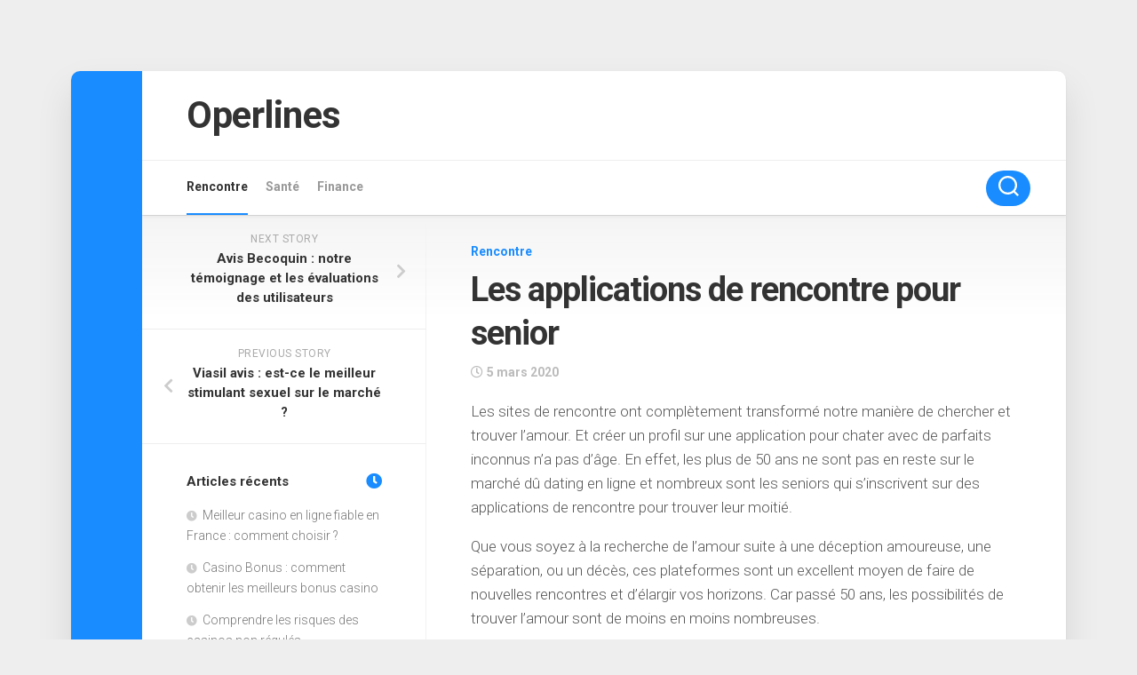

--- FILE ---
content_type: text/html; charset=UTF-8
request_url: https://www.operlines.eu/les-applications-de-rencontre-pour-senior/
body_size: 8565
content:
<!DOCTYPE html> 
<html class="no-js" lang="fr-FR">

<head>
	<meta charset="UTF-8">
	<meta name="viewport" content="width=device-width, initial-scale=1.0">
	<link rel="profile" href="http://gmpg.org/xfn/11">
	<link rel="pingback" href="https://www.operlines.eu/xmlrpc.php">
	
	<script>document.documentElement.className = document.documentElement.className.replace("no-js","js");</script>

	<!-- This site is optimized with the Yoast SEO plugin v15.6.2 - https://yoast.com/wordpress/plugins/seo/ -->
	<title>Les applications de rencontre pour senior - Operlines</title>
	<meta name="robots" content="index, follow, max-snippet:-1, max-image-preview:large, max-video-preview:-1" />
	<link rel="canonical" href="https://www.operlines.eu/les-applications-de-rencontre-pour-senior/" />
	<meta property="og:locale" content="fr_FR" />
	<meta property="og:type" content="article" />
	<meta property="og:title" content="Les applications de rencontre pour senior - Operlines" />
	<meta property="og:description" content="Les sites de rencontre ont complètement transformé notre manière de chercher et trouver l’amour. Et créer un profil sur une application pour chater avec de parfaits&#046;&#046;&#046;" />
	<meta property="og:url" content="https://www.operlines.eu/les-applications-de-rencontre-pour-senior/" />
	<meta property="og:site_name" content="Operlines" />
	<meta property="article:published_time" content="2020-03-05T11:07:47+00:00" />
	<meta property="article:modified_time" content="2021-06-24T15:33:56+00:00" />
	<meta property="og:image" content="https://www.operlines.eu/wp-content/uploads/2020/03/site-rencontre-senior.jpg" />
	<meta property="og:image:width" content="800" />
	<meta property="og:image:height" content="266" />
	<meta name="twitter:card" content="summary_large_image" />
	<meta name="twitter:label1" content="Écrit par">
	<meta name="twitter:data1" content="Morgan">
	<meta name="twitter:label2" content="Durée de lecture est.">
	<meta name="twitter:data2" content="5 minutes">
	<script type="application/ld+json" class="yoast-schema-graph">{"@context":"https://schema.org","@graph":[{"@type":"WebSite","@id":"https://www.operlines.eu/#website","url":"https://www.operlines.eu/","name":"Operlines","description":"","potentialAction":[{"@type":"SearchAction","target":"https://www.operlines.eu/?s={search_term_string}","query-input":"required name=search_term_string"}],"inLanguage":"fr-FR"},{"@type":"ImageObject","@id":"https://www.operlines.eu/les-applications-de-rencontre-pour-senior/#primaryimage","inLanguage":"fr-FR","url":"https://www.operlines.eu/wp-content/uploads/2020/03/site-rencontre-senior.jpg","width":800,"height":266,"caption":"Quel est le meilleur site de rencontre senior"},{"@type":"WebPage","@id":"https://www.operlines.eu/les-applications-de-rencontre-pour-senior/#webpage","url":"https://www.operlines.eu/les-applications-de-rencontre-pour-senior/","name":"Les applications de rencontre pour senior - Operlines","isPartOf":{"@id":"https://www.operlines.eu/#website"},"primaryImageOfPage":{"@id":"https://www.operlines.eu/les-applications-de-rencontre-pour-senior/#primaryimage"},"datePublished":"2020-03-05T11:07:47+00:00","dateModified":"2021-06-24T15:33:56+00:00","author":{"@id":"https://www.operlines.eu/#/schema/person/7b2b58e0bc35b3d71f712d3f60e1d0c6"},"inLanguage":"fr-FR","potentialAction":[{"@type":"ReadAction","target":["https://www.operlines.eu/les-applications-de-rencontre-pour-senior/"]}]},{"@type":"Person","@id":"https://www.operlines.eu/#/schema/person/7b2b58e0bc35b3d71f712d3f60e1d0c6","name":"Morgan","image":{"@type":"ImageObject","@id":"https://www.operlines.eu/#personlogo","inLanguage":"fr-FR","url":"https://secure.gravatar.com/avatar/a6de2202848577a9bedd76bbd3dfd598?s=96&d=mm&r=g","caption":"Morgan"}}]}</script>
	<!-- / Yoast SEO plugin. -->


<link rel='dns-prefetch' href='//fonts.googleapis.com' />
<link rel='dns-prefetch' href='//s.w.org' />
<link rel="alternate" type="application/rss+xml" title="Operlines &raquo; Flux" href="https://www.operlines.eu/feed/" />
		<script type="text/javascript">
			window._wpemojiSettings = {"baseUrl":"https:\/\/s.w.org\/images\/core\/emoji\/13.0.1\/72x72\/","ext":".png","svgUrl":"https:\/\/s.w.org\/images\/core\/emoji\/13.0.1\/svg\/","svgExt":".svg","source":{"concatemoji":"https:\/\/www.operlines.eu\/wp-includes\/js\/wp-emoji-release.min.js"}};
			!function(e,a,t){var n,r,o,i=a.createElement("canvas"),p=i.getContext&&i.getContext("2d");function s(e,t){var a=String.fromCharCode;p.clearRect(0,0,i.width,i.height),p.fillText(a.apply(this,e),0,0);e=i.toDataURL();return p.clearRect(0,0,i.width,i.height),p.fillText(a.apply(this,t),0,0),e===i.toDataURL()}function c(e){var t=a.createElement("script");t.src=e,t.defer=t.type="text/javascript",a.getElementsByTagName("head")[0].appendChild(t)}for(o=Array("flag","emoji"),t.supports={everything:!0,everythingExceptFlag:!0},r=0;r<o.length;r++)t.supports[o[r]]=function(e){if(!p||!p.fillText)return!1;switch(p.textBaseline="top",p.font="600 32px Arial",e){case"flag":return s([127987,65039,8205,9895,65039],[127987,65039,8203,9895,65039])?!1:!s([55356,56826,55356,56819],[55356,56826,8203,55356,56819])&&!s([55356,57332,56128,56423,56128,56418,56128,56421,56128,56430,56128,56423,56128,56447],[55356,57332,8203,56128,56423,8203,56128,56418,8203,56128,56421,8203,56128,56430,8203,56128,56423,8203,56128,56447]);case"emoji":return!s([55357,56424,8205,55356,57212],[55357,56424,8203,55356,57212])}return!1}(o[r]),t.supports.everything=t.supports.everything&&t.supports[o[r]],"flag"!==o[r]&&(t.supports.everythingExceptFlag=t.supports.everythingExceptFlag&&t.supports[o[r]]);t.supports.everythingExceptFlag=t.supports.everythingExceptFlag&&!t.supports.flag,t.DOMReady=!1,t.readyCallback=function(){t.DOMReady=!0},t.supports.everything||(n=function(){t.readyCallback()},a.addEventListener?(a.addEventListener("DOMContentLoaded",n,!1),e.addEventListener("load",n,!1)):(e.attachEvent("onload",n),a.attachEvent("onreadystatechange",function(){"complete"===a.readyState&&t.readyCallback()})),(n=t.source||{}).concatemoji?c(n.concatemoji):n.wpemoji&&n.twemoji&&(c(n.twemoji),c(n.wpemoji)))}(window,document,window._wpemojiSettings);
		</script>
		<style type="text/css">
img.wp-smiley,
img.emoji {
	display: inline !important;
	border: none !important;
	box-shadow: none !important;
	height: 1em !important;
	width: 1em !important;
	margin: 0 .07em !important;
	vertical-align: -0.1em !important;
	background: none !important;
	padding: 0 !important;
}
</style>
	<link rel='stylesheet' id='wp-block-library-css'  href='https://www.operlines.eu/wp-includes/css/dist/block-library/style.min.css' type='text/css' media='all' />
<link rel='stylesheet' id='boxstyle-style-css'  href='https://www.operlines.eu/wp-content/themes/boxstyle/style.css' type='text/css' media='all' />
<style id='boxstyle-style-inline-css' type='text/css'>
body { font-family: "Roboto", Arial, sans-serif; }

img,
.alx-tab img, 
.alx-posts img,
#profile-image img,
.post-list .post-thumbnail img,
.post-format,
.post-thumbnail img,
#flexslider-featured.featured .post-inner { -webkit-border-radius: px; border-radius: px; }
#flexslider-featured.featured .post-title { border-radius: 0 0 px px; }
				

</style>
<link rel='stylesheet' id='boxstyle-responsive-css'  href='https://www.operlines.eu/wp-content/themes/boxstyle/responsive.css' type='text/css' media='all' />
<link rel='stylesheet' id='boxstyle-font-awesome-css'  href='https://www.operlines.eu/wp-content/themes/boxstyle/fonts/all.min.css' type='text/css' media='all' />
<link rel='stylesheet' id='roboto-css'  href='//fonts.googleapis.com/css?family=Roboto%3A400%2C300italic%2C300%2C400italic%2C700&#038;subset=latin%2Clatin-ext&#038;ver=5.6.16' type='text/css' media='all' />
<script type='text/javascript' src='https://www.operlines.eu/wp-includes/js/jquery/jquery.min.js' id='jquery-core-js'></script>
<script type='text/javascript' src='https://www.operlines.eu/wp-includes/js/jquery/jquery-migrate.min.js' id='jquery-migrate-js'></script>
<script type='text/javascript' src='https://www.operlines.eu/wp-content/themes/boxstyle/js/jquery.flexslider.min.js' id='boxstyle-flexslider-js'></script>
<link rel="https://api.w.org/" href="https://www.operlines.eu/wp-json/" /><link rel="alternate" type="application/json" href="https://www.operlines.eu/wp-json/wp/v2/posts/50" /><link rel='shortlink' href='https://www.operlines.eu/?p=50' />
<link rel="alternate" type="application/json+oembed" href="https://www.operlines.eu/wp-json/oembed/1.0/embed?url=https%3A%2F%2Fwww.operlines.eu%2Fles-applications-de-rencontre-pour-senior%2F" />
<link rel="alternate" type="text/xml+oembed" href="https://www.operlines.eu/wp-json/oembed/1.0/embed?url=https%3A%2F%2Fwww.operlines.eu%2Fles-applications-de-rencontre-pour-senior%2F&#038;format=xml" />
<style id="kirki-inline-styles"></style></head>

<body class="post-template-default single single-post postid-50 single-format-standard col-2cr full-width mobile-menu logged-out">


<a class="skip-link screen-reader-text" href="#content">Skip to content</a>

<div id="wrapper">

	<div class="container" id="page">
		<div class="container-inner">			
			<div class="main">

				<header id="header">
		
					<div class="group">
						
													<div class="group pad">
								<p class="site-title"><a href="https://www.operlines.eu/" rel="home">Operlines</a></p>
																	<p class="site-description"></p>
															</div>
												
						
					</div><!--/.group-->
					
											<div id="wrap-nav-mobile" class="wrap-nav">
									<nav id="nav-mobile-nav" class="main-navigation nav-menu">
			<button class="menu-toggle" aria-controls="primary-menu" aria-expanded="false">
				<span class="screen-reader-text">Expand Menu</span><div class="menu-toggle-icon"><span></span><span></span><span></span></div>			</button>
			<div class="menu-principal-container"><ul id="nav-mobile" class="menu"><li id="menu-item-133" class="menu-item menu-item-type-taxonomy menu-item-object-category current-post-ancestor current-menu-parent current-post-parent menu-item-133"><span class="menu-item-wrapper"><a href="https://www.operlines.eu/category/rencontre/"><span class="screen-reader-text">Current Page Parent </span>Rencontre</a></span></li>
<li id="menu-item-134" class="menu-item menu-item-type-taxonomy menu-item-object-category menu-item-134"><span class="menu-item-wrapper"><a href="https://www.operlines.eu/category/sante/">Santé</a></span></li>
<li id="menu-item-135" class="menu-item menu-item-type-taxonomy menu-item-object-category menu-item-135"><span class="menu-item-wrapper"><a href="https://www.operlines.eu/category/finance/">Finance</a></span></li>
</ul></div>		</nav>
									
															<button class="toggle-search">
									<svg class="svg-icon" id="svg-search" aria-hidden="true" role="img" focusable="false" xmlns="http://www.w3.org/2000/svg" width="23" height="23" viewBox="0 0 23 23"><path d="M38.710696,48.0601792 L43,52.3494831 L41.3494831,54 L37.0601792,49.710696 C35.2632422,51.1481185 32.9839107,52.0076499 30.5038249,52.0076499 C24.7027226,52.0076499 20,47.3049272 20,41.5038249 C20,35.7027226 24.7027226,31 30.5038249,31 C36.3049272,31 41.0076499,35.7027226 41.0076499,41.5038249 C41.0076499,43.9839107 40.1481185,46.2632422 38.710696,48.0601792 Z M36.3875844,47.1716785 C37.8030221,45.7026647 38.6734666,43.7048964 38.6734666,41.5038249 C38.6734666,36.9918565 35.0157934,33.3341833 30.5038249,33.3341833 C25.9918565,33.3341833 22.3341833,36.9918565 22.3341833,41.5038249 C22.3341833,46.0157934 25.9918565,49.6734666 30.5038249,49.6734666 C32.7048964,49.6734666 34.7026647,48.8030221 36.1716785,47.3875844 C36.2023931,47.347638 36.2360451,47.3092237 36.2726343,47.2726343 C36.3092237,47.2360451 36.347638,47.2023931 36.3875844,47.1716785 Z" transform="translate(-20 -31)"></path></svg>
									<svg class="svg-icon" id="svg-close" aria-hidden="true" role="img" focusable="false" xmlns="http://www.w3.org/2000/svg" width="23" height="23" viewBox="0 0 16 16"><polygon fill="" fill-rule="evenodd" points="6.852 7.649 .399 1.195 1.445 .149 7.899 6.602 14.352 .149 15.399 1.195 8.945 7.649 15.399 14.102 14.352 15.149 7.899 8.695 1.445 15.149 .399 14.102"></polygon></svg>
								</button>
								<div class="search-expand">
									<div class="search-expand-inner">
										<form method="get" class="searchform themeform" action="https://www.operlines.eu/">
	<div>
		<input type="text" class="search" name="s" onblur="if(this.value=='')this.value='To search type and hit enter';" onfocus="if(this.value=='To search type and hit enter')this.value='';" value="To search type and hit enter" />
	</div>
</form>									</div>
								</div>
													</div>
										
					<div id="header-sticky">
													<div id="wrap-nav-header" class="wrap-nav">
										<nav id="nav-header-nav" class="main-navigation nav-menu">
			<button class="menu-toggle" aria-controls="primary-menu" aria-expanded="false">
				<span class="screen-reader-text">Expand Menu</span><div class="menu-toggle-icon"><span></span><span></span><span></span></div>			</button>
			<div class="menu-principal-container"><ul id="nav-header" class="menu"><li class="menu-item menu-item-type-taxonomy menu-item-object-category current-post-ancestor current-menu-parent current-post-parent menu-item-133"><span class="menu-item-wrapper"><a href="https://www.operlines.eu/category/rencontre/"><span class="screen-reader-text">Current Page Parent </span>Rencontre</a></span></li>
<li class="menu-item menu-item-type-taxonomy menu-item-object-category menu-item-134"><span class="menu-item-wrapper"><a href="https://www.operlines.eu/category/sante/">Santé</a></span></li>
<li class="menu-item menu-item-type-taxonomy menu-item-object-category menu-item-135"><span class="menu-item-wrapper"><a href="https://www.operlines.eu/category/finance/">Finance</a></span></li>
</ul></div>		</nav>
										
																	<button class="toggle-search">
										<svg class="svg-icon" id="svg-search" aria-hidden="true" role="img" focusable="false" xmlns="http://www.w3.org/2000/svg" width="23" height="23" viewBox="0 0 23 23"><path d="M38.710696,48.0601792 L43,52.3494831 L41.3494831,54 L37.0601792,49.710696 C35.2632422,51.1481185 32.9839107,52.0076499 30.5038249,52.0076499 C24.7027226,52.0076499 20,47.3049272 20,41.5038249 C20,35.7027226 24.7027226,31 30.5038249,31 C36.3049272,31 41.0076499,35.7027226 41.0076499,41.5038249 C41.0076499,43.9839107 40.1481185,46.2632422 38.710696,48.0601792 Z M36.3875844,47.1716785 C37.8030221,45.7026647 38.6734666,43.7048964 38.6734666,41.5038249 C38.6734666,36.9918565 35.0157934,33.3341833 30.5038249,33.3341833 C25.9918565,33.3341833 22.3341833,36.9918565 22.3341833,41.5038249 C22.3341833,46.0157934 25.9918565,49.6734666 30.5038249,49.6734666 C32.7048964,49.6734666 34.7026647,48.8030221 36.1716785,47.3875844 C36.2023931,47.347638 36.2360451,47.3092237 36.2726343,47.2726343 C36.3092237,47.2360451 36.347638,47.2023931 36.3875844,47.1716785 Z" transform="translate(-20 -31)"></path></svg>
										<svg class="svg-icon" id="svg-close" aria-hidden="true" role="img" focusable="false" xmlns="http://www.w3.org/2000/svg" width="23" height="23" viewBox="0 0 16 16"><polygon fill="" fill-rule="evenodd" points="6.852 7.649 .399 1.195 1.445 .149 7.899 6.602 14.352 .149 15.399 1.195 8.945 7.649 15.399 14.102 14.352 15.149 7.899 8.695 1.445 15.149 .399 14.102"></polygon></svg>
									</button>
									<div class="search-expand">
										<div class="search-expand-inner">
											<form method="get" class="searchform themeform" action="https://www.operlines.eu/">
	<div>
		<input type="text" class="search" name="s" onblur="if(this.value=='')this.value='To search type and hit enter';" onfocus="if(this.value=='To search type and hit enter')this.value='';" value="To search type and hit enter" />
	</div>
</form>										</div>
									</div>
															</div>
											</div>
				
				</header><!--/#header-->
						
				<div class="sidebar s2">
																									</div>
				<div class="clear"></div>

								
				<div class="main-inner group" id="content">

<div class="content">
	<div class="pad group">
		
					<article class="post-50 post type-post status-publish format-standard has-post-thumbnail hentry category-rencontre">	
				
				<div class="post-category">
					<a href="https://www.operlines.eu/category/rencontre/" rel="category tag">Rencontre</a>				</div><!--/.post-category-->
				
				<h1 class="post-title">Les applications de rencontre pour senior</h1>
				
				<div class="post-date">
					<i class="far fa-clock"></i>5 mars 2020				</div><!--/.post-date-->
				
								
				<div class="clear"></div>
				
				<div class="entry">	
					
<p>Les sites de rencontre ont complètement transformé notre manière de chercher et trouver l’amour. Et créer un profil sur une application pour chater avec de parfaits inconnus n’a pas d’âge. En effet, les plus de 50 ans ne sont pas en reste sur le marché dû dating en ligne et nombreux sont les seniors qui s’inscrivent sur des applications de rencontre pour trouver leur moitié. </p>



<p>Que vous soyez à la recherche de l’amour suite à une déception amoureuse, une séparation, ou un décès, ces plateformes sont un excellent moyen de faire de nouvelles rencontres et d’élargir vos horizons. Car passé 50 ans, les possibilités de trouver l’amour sont de moins en moins nombreuses. </p>



<p>Néanmoins, pour les seniors, certaines particularités devront être prises en compte dans leur recherche de l’âme soeur. C’est pour cette raison que de nombreuses applications généralistes proposent désormais un espace qui leur est dédié et où ils peuvent se sentir plus à l’aise. Faisons le tour de ces plateformes et de ce qui les rend parfaites pour trouver l’amour après 50 ans. </p>



<div class="wp-block-image"><figure class="aligncenter size-large"><img width="980" height="611" src="https://www.operlines.eu/wp-content/uploads/2020/03/rencontre-senior.jpg" alt="Faire des rencontres après 50 ans ?" class="wp-image-52" srcset="https://www.operlines.eu/wp-content/uploads/2020/03/rencontre-senior.jpg 980w, https://www.operlines.eu/wp-content/uploads/2020/03/rencontre-senior-300x187.jpg 300w, https://www.operlines.eu/wp-content/uploads/2020/03/rencontre-senior-768x479.jpg 768w" sizes="(max-width: 980px) 100vw, 980px" /></figure></div>



<h2>Disons Demain : le Meetic des seniors<br></h2>



<p><em>Offre de lancement à partir de 13,99 € par mois pour un abonnement de six mois.</em></p>



<p>Disons Demain est donc la déclinaison pour seniors dû leader des rencontres en ligne : <a href="https://www.operlines.eu/avis-sur-meetic/">Meetic</a>. Comme sa grande soeur, cette plateforme de rencontre jouit donc de nombreux avantages sur ses concurrents. En plus de promettre à ses utilisateurs une fréquentation très importante (soit plus de choix pour trouver l’amour), les fonctionnalités offertes permettent de briser la glace sans brusquer ces nouveaux arrivants. </p>



<p>Sur Disons Demain,<strong> vous pourrez donc échanger avec des célibataires de votre région par messages ou chat en direct</strong>. Le travail de l’équipe de modération est aux petits ognons pour vous garantir de rejoindre une communauté respectueuse et prête à s’engager. Et si vous ne trouvez pas beaucoup de charmes à vous rencontrer sur le net, vous aurez également la possibilité de participer à des évènements physiques, comme des soirées, des sorties culturelles, ou même des week-ends au vert. </p>



<p>Disons Demain ne fait pas partie des solutions les plus chères que vous trouverez sur le web, ce qui est une bonne nouvelle. Pour un prix raisonnable, vous bénéficierez d’un service taillé sur mesure et d’un large choix de profils, où que vous viviez en France et à l’étranger. </p>



<p>Pour en savoir plus sur disons demain : <a href="https://www.laglaceetleciel.com/avis-disons-demain/">https://www.laglaceetleciel.com/avis-disons-demain/</a></p>



<h2>Parship : trouver l’amour sur mesure </h2>



<p><em>Par mois, l&rsquo;abonnement varie de 50 euros pour une inscription de 6 mois à 20 euros si vous vous engagez sur 2 ans.</em></p>



<p>Avec sa belle interface, très simple à naviguer, Parship est un site de rencontre pour senior qui s’adresse plutôt aux célibataires exigeants souhaitant trouver chaussure à leur pied. Si vous souhaitez entamer une relation durable, c’est l’endroit parfait. La communauté est assez variée (bien que moins réactive que sur Disons Demain), et l’inscription débute dès 35 ans (pour ceux et celles qui aiment les plus jeunes). </p>



<p>Son seul inconvénient est surtout son prix, qui peut être très dissuasif. En terme d’affluence, Parship n’est pas non plus le site le plus fréquenté. Mais si vous recherchez un cocon dans lequel vous serez plus à l’aise pour échanger avec des inconnus, c’est une excellente solution. </p>



<h2>Elite Rencontre : des rencontres élitistes</h2>



<p><em>L&rsquo;abonnement varie de 79,90 € pour une inscription d&rsquo;un mois à 29,90 € pour 6 mois.</em></p>



<p>Comme son nom l’indique, Elite Rencontre propose aux célibataires seniors de trouver l’amour dans un certain entre soi qui excluera ceux et celles qui ne font pas partie dû même milieu social. Cela peut paraitre un peu rude au premier abord, mais beaucoup de français considèrent qu’il est important de partager un certain capital social, culturel et économique avec sa moitié. </p>



<p>Donc si le principe ne vous fait pas peur, et que vous vous reconnaissez dans ce constat, Elite Rencontre sera idéal pour vous. Si l’application n’est pas spécifiquement pensée pour les seniors, sa communauté est principalement composée d’hommes et femmes de plus de 45-50 ans. Vous y rencontrerez principalement des cadres supérieurs qui cherchent une relation durable avec une personne partageant leurs valeurs. </p>



<p>A l’inscription, on vous invitera d’ailleurs à remplir un test de personnalité qui vous mettra par la suite en relation avec des profils “compatibles”. Ce service de matchmaking est bienvenu si vous n’êtes pas très doué pour trouver chaussure à votre pied !</p>



<h2>Quintonic : trouver l’amour sans se ruiner</h2>



<p><em>L&rsquo;abonnement commence à 9,99€ par mois sans engagement et va 7,99€ par mois pendant 6 mois.</em></p>



<p>Voici une alternative nettement plus abordable qui devrait satisfaire les seniors qui cherchent l’amour, mais ne souhaitent pas pour autant se ruiner dans leur quête. Cette plateforme, qui bénéficie d’une très bonne fréquentation et attire des profils variés et nombreux, est non seulement très facile à utiliser, mais elle ne se limite pas au virtuel. Si vous aimez les rencontres en chair et en os, vous pourrez participer à des sorties physiques, selon vos centres d&rsquo;intérêt. </p>



<p>Petite précision : Quintonic n’est pas uniquement pensé pour les personnes qui souhaitent se mettre en couple. C’est également un excellent site pour partager des recettes, trouver des conseils, ou vous faire de nouveaux amis !</p>



<h2>Edarling senior : des rencontres exigeantes après 50 ans</h2>



<p><em>Abonnement à partir de 100 euros par mois, passe à 60 euros pour un engagement de 3 mois.</em></p>



<p>Comme Elite Rencontre, Edarling se classe dans la catégorie des sites de rencontre s’adressant aux célibataires exigeants. Vous retrouverez donc des profils de classes supérieures, et des personnes souhaitant entamer une relation durable et sincère. Bien sûr, cela a un prix et les abonnements sont loin d’être aussi accessibles que sur d’autres applications. Néanmoins, vous bénéficierez de nombreux avantages comme un service de matchmaker basé sur votre personnalité, et la possibilité de participer à des évènements dans votre ville !</p>
										<div class="clear"></div>				
				</div><!--/.entry-->
				
			</article><!--/.post-->				
				
		<div class="clear"></div>
		
				
				
		<div class="clear"></div>
		
				
				
		

<h4 class="heading">
	<i class="fas fa-hand-point-right"></i>You may also like...</h4>

<ul class="related-posts group">
	
		<li class="related post-hover">
		<article class="post-40 post type-post status-publish format-standard has-post-thumbnail hentry category-sante">

			<div class="post-thumbnail">
				<a href="https://www.operlines.eu/viasil-avis-est-ce-le-meilleur-stimulant-sexuel-sur-le-marche/">
											<img width="520" height="292" src="https://www.operlines.eu/wp-content/uploads/2020/02/effets-viasil-520x292.jpg" class="attachment-boxstyle-medium size-boxstyle-medium wp-post-image" alt="Où acheter Viasil ?" />																								</a>
			</div><!--/.post-thumbnail-->
			
			<div class="related-inner">
				
				<h4 class="post-title">
					<a href="https://www.operlines.eu/viasil-avis-est-ce-le-meilleur-stimulant-sexuel-sur-le-marche/" rel="bookmark">Viasil avis : est-ce le meilleur stimulant sexuel sur le marché ?</a>
				</h4><!--/.post-title-->
				
				<div class="post-meta group">
					<p class="post-date">13 février 2020</p>
				</div><!--/.post-meta-->
			
			</div><!--/.related-inner-->

		</article>
	</li><!--/.related-->
		<li class="related post-hover">
		<article class="post-93 post type-post status-publish format-standard has-post-thumbnail hentry category-rencontre">

			<div class="post-thumbnail">
				<a href="https://www.operlines.eu/rencontre-sans-lendemain/">
											<img width="520" height="292" src="https://www.operlines.eu/wp-content/uploads/2021/02/plan-cul-app-520x292.png" class="attachment-boxstyle-medium size-boxstyle-medium wp-post-image" alt="" srcset="https://www.operlines.eu/wp-content/uploads/2021/02/plan-cul-app-520x292.png 520w, https://www.operlines.eu/wp-content/uploads/2021/02/plan-cul-app-720x404.png 720w" sizes="(max-width: 520px) 100vw, 520px" />																								</a>
			</div><!--/.post-thumbnail-->
			
			<div class="related-inner">
				
				<h4 class="post-title">
					<a href="https://www.operlines.eu/rencontre-sans-lendemain/" rel="bookmark">La mode des rencontres sans lendemain</a>
				</h4><!--/.post-title-->
				
				<div class="post-meta group">
					<p class="post-date">8 février 2021</p>
				</div><!--/.post-meta-->
			
			</div><!--/.related-inner-->

		</article>
	</li><!--/.related-->
		<li class="related post-hover">
		<article class="post-28 post type-post status-publish format-standard has-post-thumbnail hentry category-sante">

			<div class="post-thumbnail">
				<a href="https://www.operlines.eu/la-pate-a-tartiner-championne-de-nos-guilty-pleasure/">
											<img width="520" height="292" src="https://www.operlines.eu/wp-content/uploads/2019/05/nutella-culpabilite-520x292.jpg" class="attachment-boxstyle-medium size-boxstyle-medium wp-post-image" alt="La pâte à tartiner nous rend coupable" srcset="https://www.operlines.eu/wp-content/uploads/2019/05/nutella-culpabilite-520x292.jpg 520w, https://www.operlines.eu/wp-content/uploads/2019/05/nutella-culpabilite-720x404.jpg 720w" sizes="(max-width: 520px) 100vw, 520px" />																								</a>
			</div><!--/.post-thumbnail-->
			
			<div class="related-inner">
				
				<h4 class="post-title">
					<a href="https://www.operlines.eu/la-pate-a-tartiner-championne-de-nos-guilty-pleasure/" rel="bookmark">La pâte à tartiner : championne de nos « guilty pleasure »</a>
				</h4><!--/.post-title-->
				
				<div class="post-meta group">
					<p class="post-date">31 mai 2019</p>
				</div><!--/.post-meta-->
			
			</div><!--/.related-inner-->

		</article>
	</li><!--/.related-->
		
</ul><!--/.post-related-->

		
				
	</div><!--/.pad-->
</div><!--/.content-->


	<div class="sidebar s1">
		
		<div class="sidebar-content">
			
				<ul class="post-nav group">
		<li class="next"><a href="https://www.operlines.eu/becoquin-lavis-experience-et-rencontres/" rel="next"><i class="fas fa-chevron-right"></i><strong>Next story</strong> <span>Avis Becoquin : notre témoignage et les évaluations des utilisateurs</span></a></li>
		<li class="previous"><a href="https://www.operlines.eu/viasil-avis-est-ce-le-meilleur-stimulant-sexuel-sur-le-marche/" rel="prev"><i class="fas fa-chevron-left"></i><strong>Previous story</strong> <span>Viasil avis : est-ce le meilleur stimulant sexuel sur le marché ?</span></a></li>
	</ul>
			
						
			
		<div id="recent-posts-2" class="widget widget_recent_entries">
		<h3 class="group"><span>Articles récents</span></h3>
		<ul>
											<li>
					<a href="https://www.operlines.eu/meilleur-casino-en-ligne-fiable-en-france/">Meilleur casino en ligne fiable en France : comment choisir ?</a>
									</li>
											<li>
					<a href="https://www.operlines.eu/casino-bonus/">Casino Bonus : comment obtenir les meilleurs bonus casino</a>
									</li>
											<li>
					<a href="https://www.operlines.eu/risques-casinos-non-regules/">Comprendre les risques des casinos non régulés</a>
									</li>
											<li>
					<a href="https://www.operlines.eu/yonibet-avis/">Yonibet avis : comment des plateformes non règlementées opèrent ?</a>
									</li>
											<li>
					<a href="https://www.operlines.eu/un-compte-bancaire-auto-entrepreneur-pour-quoi-faire/">Un compte bancaire auto-entrepreneur, pour quoi faire ?</a>
									</li>
					</ul>

		</div>			
		</div><!--/.sidebar-content-->
		
	</div><!--/.sidebar-->
	

				</div><!--/.main-inner-->
				
				<footer id="footer">
				
											
										
										
					<div id="footer-bottom">
						
						<a id="back-to-top" href="#"><i class="fas fa-angle-up"></i></a>
							
						<div class="pad group">
							
							<div class="grid one-half">
								
																
								<div id="copyright">
																			<p>Operlines &copy; 2026. All Rights Reserved.</p>
																	</div><!--/#copyright-->
								
																<div id="credit">
									<p>Powered by <a href="http://wordpress.org" rel="nofollow">WordPress</a>. Theme by <a href="http://alx.media" rel="nofollow">Alx</a>.</p>
								</div><!--/#credit-->
																
							</div>
							
							<div class="grid one-half last">	
																																</div>
						
						</div><!--/.pad-->

					</div><!--/#footer-bottom-->

				</footer><!--/#footer-->
				
			</div><!--/.main-->	
		</div><!--/.container-inner-->
	</div><!--/.container-->

</div><!--/#wrapper-->

<script type='text/javascript' src='https://www.operlines.eu/wp-content/themes/boxstyle/js/nav.js' id='alexmedia-nav-script-js'></script>
<script type='text/javascript' src='https://www.operlines.eu/wp-content/themes/boxstyle/js/jquery.fitvids.js' id='boxstyle-fitvids-js'></script>
<script type='text/javascript' src='https://www.operlines.eu/wp-content/themes/boxstyle/js/jq-sticky-anything.min.js' id='boxstyle-jq-sticky-anything-js'></script>
<script type='text/javascript' src='https://www.operlines.eu/wp-content/themes/boxstyle/js/scripts.js' id='boxstyle-scripts-js'></script>
<script type='text/javascript' src='https://www.operlines.eu/wp-includes/js/wp-embed.min.js' id='wp-embed-js'></script>
	<script>
	/(trident|msie)/i.test(navigator.userAgent)&&document.getElementById&&window.addEventListener&&window.addEventListener("hashchange",function(){var t,e=location.hash.substring(1);/^[A-z0-9_-]+$/.test(e)&&(t=document.getElementById(e))&&(/^(?:a|select|input|button|textarea)$/i.test(t.tagName)||(t.tabIndex=-1),t.focus())},!1);
	</script>
	</body>
</html>

--- FILE ---
content_type: application/javascript
request_url: https://www.operlines.eu/wp-content/themes/boxstyle/js/nav.js
body_size: 1987
content:
/**
 * Polyfill for IE11 - adds NodeList.foreach().
 *
 * @see https://developer.mozilla.org/en-US/docs/Web/API/NodeList/forEach
 */
if ( window.NodeList && ! NodeList.prototype.forEach ) {
    NodeList.prototype.forEach = function( callback, thisArg ) {
        thisArg = thisArg || window;
        for ( var i = 0; i < this.length; i++ ) { // eslint-disable-line vars-on-top
            callback.call( thisArg, this[ i ], i, this );
        }
    };
}

window.alxMediaMenu = {

	/**
	 *
	 * @param {Object} args - The arguments.
	 * @param {string} args.selector - The navigation selector.
	 * @param {int}    args.breakpoint - The breakpoint in pixels.
	 */
	init: function( args ) {
		var self = this,
			navs = document.querySelectorAll( args.selector );

		if ( ! navs.length ) {
			return;
		}

		navs.forEach( function( nav ) {
			var menuToggler = nav.querySelector( '.menu-toggle' );

			// Hide menu toggle button if menu is empty and return early.
			if ( ! nav.querySelector( 'ul' ) && nav.querySelector( '.menu-toggle' ) ) {
				nav.querySelector( '.menu-toggle' ).style.display = 'none';
			}

			// Add nav-menu class.
			if ( ! nav.classList.contains( 'nav-menu' ) ) {
				nav.classList.add( 'nav-menu' );
			}

			// Toggle the hover event listeners.
			self.toggleHoverEventListeners( nav );

			// Toggle focus classes on links.
			nav.querySelectorAll( 'a,button' ).forEach( function( link ) {
				link.addEventListener( 'focus', window.alxMediaMenu.toggleFocus, true );
				link.addEventListener( 'blur', window.alxMediaMenu.toggleFocus, true );
			});

			menuToggler.addEventListener( 'click', function() {
				if ( nav.classList.contains( 'toggled' ) ) {
					menuToggler.setAttribute( 'aria-expanded', 'false' );
					nav.classList.remove( 'toggled' );
				} else {
					menuToggler.setAttribute( 'aria-expanded', 'true' );
					nav.classList.add( 'toggled' );
				}
			});

			// If on mobile nav, close it when clicking outside.
			// If on desktop, close expanded submenus when clicking outside.
			document.addEventListener( 'click', function( event ) {
				if ( ! nav.contains( event.target ) ) {

					// Mobile.
					nav.classList.remove( 'toggled' );

					// Desktop.
					nav.querySelectorAll( 'button.active,.sub-menu.active' ).forEach( function( el ) {
						el.classList.remove( 'active' );
					});

					menuToggler.setAttribute( 'aria-expanded', 'false' );
				}
			});
		});

		// Toggle mobile classes on initial load.
		window.alxMediaMenu.toggleMobile( args.selector, args.breakpoint );

		// Toggle mobile classes on resize.
		window.addEventListener( 'resize', function() {

			// If timer is null, reset it to our bounceDelay and run, otherwise wait until timer is cleared.
			if ( ! window.resizeDebouncedTimeout ) {
				window.resizeDebouncedTimeout = setTimeout( function() {
					window.resizeDebouncedTimeout = null;
					window.alxMediaMenu.toggleMobile( args.selector, args.breakpoint );
				}, 250 );
			}
		});

		// Toggle focus classes to allow submenu access on tables.
		document.querySelectorAll( args.selector ).forEach( function( el ) {
			window.alxMediaMenu.toggleFocusTouch( el );
		});
	},

	/**
	 * Expand a menu item.
	 *
	 * @param {Element} - The menu item (DOM element).
	 * @return {void}
	 */
	toggleItem: function( el ) {
		var parentLi = this.helper.firstAncestorMatch( el, 'li' ),
			parentUl = this.helper.firstAncestorMatch( el, 'ul' ),
			ul = parentLi.querySelector( 'ul.sub-menu' );

		parentLi.classList.remove( 'hover' );

		ul.setAttribute( 'tabindex', '-1' );
		this.helper.toggleClass( ul, 'active' );
		this.helper.toggleClass( el, 'active' );

		// Go one level up in the list, and close other items that are already open.
		parentUl.querySelectorAll( 'ul.sub-menu' ).forEach( function( subMenu ) {
			var subMenuButton;
			if ( ! parentLi.contains( subMenu ) ) {
				subMenu.classList.remove( 'active' );
				subMenuButton = subMenu.parentNode.querySelector( 'button.active' );
				if ( subMenuButton ) {
					subMenuButton.classList.remove( 'active' );
				}
			}
		});
	},

	/**
	 * Toggles a mobile class to elements matching our selector,
	 * depending on the defined breakpoint.
	 *
	 * @param {string} selector - The elements where we want to toggle our mobile class.
	 * @param {string} className - The class-name we want to toggle.
	 * @param {int} breakpoint - The breakpoint.
	 * @return {void}
	 */
	toggleMobile: function( selector, breakpoint ) {
		var self = this,
			screenWidth = window.innerWidth || document.documentElement.clientWidth || document.body.clientWidth,
			navs = document.body.querySelectorAll( selector ),
			isMobile;

		breakpoint = breakpoint || 720;
		isMobile = breakpoint > screenWidth;

		if ( isMobile ) {
			navs.forEach( function( nav ) {
				if ( ! nav.classList.contains( 'mobile' ) ) {
					nav.classList.add( 'mobile' );
					self.toggleHoverEventListeners( nav );
				}
			});
		} else {
			navs.forEach( function( nav ) {
				if ( nav.classList.contains( 'mobile' ) ) {
					nav.classList.remove( 'mobile' );
					self.toggleHoverEventListeners( nav );
				}
			});
		}
	},

	/**
	 * Add a "hover" class.
	 *
	 * @return {void}
	 */
	liMouseEnterEvent: function() {
		this.classList.add( 'hover' );
	},

	/**
	 * Remove the "hover" class.
	 *
	 * @return {void}
	 */
	liMouseLeaveEvent: function() {
		this.classList.remove( 'hover' );
	},

	/**
	 *
	 * @param {Element} nav - The nav element.
	 * @return {void}
	 */
	toggleHoverEventListeners: function( nav ) {
		if ( nav.classList.contains( 'mobile' ) ) {
			this.removeHoverEventListeners( nav );
		} else {
			this.addHoverEventListeners( nav );
		}
	},

	/**
	 * Add event-listeners for hover events.
	 *
	 * @param {Element} nav - The nav element.
	 * @return {void}
	 */
	addHoverEventListeners: function( nav ) {
		nav.querySelectorAll( 'li' ).forEach( function( li ) {
			li.addEventListener( 'mouseenter', window.alxMediaMenu.liMouseEnterEvent );
			li.addEventListener( 'mouseleave', window.alxMediaMenu.liMouseLeaveEvent );
		});
	},

	/**
	 * Remove event-listeners for hover events.
	 *
	 * @param {Element} nav - The nav element.
	 * @return {void}
	 */
	removeHoverEventListeners: function( nav ) {
		nav.querySelectorAll( 'li' ).forEach( function( li ) {
			li.removeEventListener( 'mouseenter', window.alxMediaMenu.liMouseEnterEvent );
			li.removeEventListener( 'mouseleave', window.alxMediaMenu.liMouseLeaveEvent );
		});
	},

	/**
	 * Sets or removes .focus class on an element.
	 *
	 * @return {void}
	 */
	toggleFocus: function() {
		var self = this;

		// Move up through the ancestors of the current link until we hit .nav-menu.
		while ( -1 === self.className.indexOf( 'nav-menu' ) ) {
			// On li elements toggle the class .focus.
			if ( 'li' === self.tagName.toLowerCase() ) {
				if ( -1 !== self.className.indexOf( 'focus' ) ) {
					self.className = self.className.replace( ' focus', '' );
				} else {
					self.className += ' focus';
				}
			}

			self = self.parentElement;
		}
	},

	/**
	 * Toggle focus classes to allow submenu access on tables.
	 *
	 * @param {Element} el - The menu element.
	 * @return {void}
	 */
	toggleFocusTouch: function( el ) {
		var touchStartFn,
			parentLinks = el.querySelectorAll( '.menu-item-has-children > a, .page_item_has_children > a' );

		if ( 'ontouchstart' in window ) {
			touchStartFn = function( e ) {
				var menuItem = this.parentNode;

				if ( ! menuItem.classList.contains( 'focus' ) ) {
					e.preventDefault();
					menuItem.parentNode.children.forEach( function( child ) {
						if ( menuItem !== child ) {
							child.classList.remove( 'focus' );
						}
					});
					menuItem.classList.add( 'focus' );
				} else {
					menuItem.classList.remove( 'focus' );
				}
			};

			parentLinks.forEach( function( parentLink ) {
				parentLink.addEventListener( 'touchstart', touchStartFn, false );
			});
		}
	},

	/**
	 * Helper methods.
	 */
	helper: {

		/**
		 * Toggle a class to an element.
		 *
		 * @param {Element} el - The element.
		 * @param {string} className - The class we want to toggle.
		 * @return {void}
		 */
		toggleClass: function( el, className ) {
			if ( el.classList.contains( className ) ) {
				el.classList.remove( className );
			} else {
				el.classList.add( className );
			}
		},

		/**
		 * Get the 1st ancestor of an element that matches our selector.
		 *
		 * @param {Element} el - The element.
		 * @param {string} selector - The class we want to toggle.
		 * @return {Element}
		 */
		firstAncestorMatch: function( el, selector ) {
			if ( el.parentNode.matches( selector ) ) {
				return el.parentNode;
			}
			return this.firstAncestorMatch( el.parentNode, selector );
		}
	}
};

window.alxMediaMenu.init({
	selector: '.main-navigation.nav-menu',
	breakpoint: 720
});
